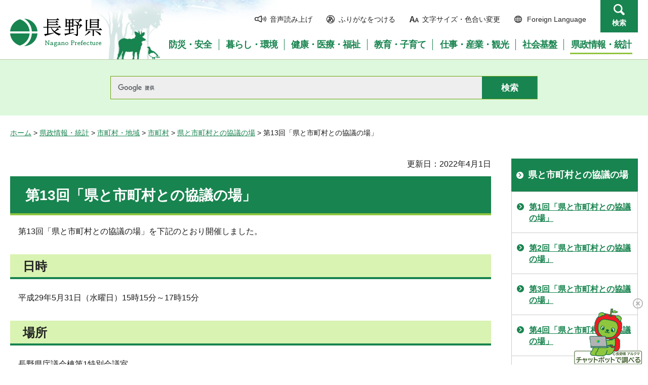

--- FILE ---
content_type: text/html
request_url: https://www.pref.nagano.lg.jp/shinko/kensei/shichoson/shichoson/kyogi/13.html
body_size: 5189
content:
<?xml version="1.0" encoding="utf-8"?>
<!DOCTYPE html PUBLIC "-//W3C//DTD XHTML 1.0 Transitional//EN" "http://www.w3.org/TR/xhtml1/DTD/xhtml1-transitional.dtd">
<html xmlns="http://www.w3.org/1999/xhtml" lang="ja" xml:lang="ja">
<head>
<meta http-equiv="Content-Type" content="text/html; charset=utf-8" />
<meta http-equiv="Content-Style-Type" content="text/css" />
<meta http-equiv="Content-Script-Type" content="text/javascript" />

<title>第13回「県と市町村との協議の場」／長野県</title>

<meta name="author" content="長野県" />
<meta name="viewport" content="width=device-width, maximum-scale=3.0" />
<meta name="format-detection" content="telephone=no" />
<link href="/shared/site_rn/style/default.css" rel="stylesheet" type="text/css" media="all" />
<link href="/shared/site_rn/style/layout.css" rel="stylesheet" type="text/css" media="all" />
<link href="/shared/templates/free_rn/style/edit.css" rel="stylesheet" type="text/css" media="all" />
<link href="/shared/site_rn/style/smartphone.css" rel="stylesheet" media="only screen and (max-width : 640px)" type="text/css" class="mc_css" />
<link href="/shared/site_rn/images/favicon/favicon.ico" rel="shortcut icon" type="image/vnd.microsoft.icon" />
<link href="/shared/site_rn/images/favicon/apple-touch-icon-precomposed.png" rel="apple-touch-icon-precomposed" />
<script type="text/javascript" src="/shared/site_rn/js/jquery.js"></script>
<script type="text/javascript" src="/shared/site_rn/js/setting.js"></script>
<script type="text/javascript" src="/shared/system/js/furigana/ysruby.js"></script>
<script type="text/javascript" src="/shared/js/readspeaker/ReadSpeaker.js?pids=embhl"></script>





<script type="text/javascript" src="/shared/js/ga.js"></script>
<script type="text/javascript" src="/shared/js/ga_social_tracking.js"></script>
</head>
<body class="format_free no_javascript">
<script type="text/javascript" src="/shared/site_rn/js/init.js"></script>
<div id="tmp_wrapper">
<noscript>
<p>このサイトではJavaScriptを使用したコンテンツ・機能を提供しています。JavaScriptを有効にするとご利用いただけます。</p>
</noscript>
<p><a href="#tmp_honbun" class="skip">本文へスキップします。</a></p>
<div id="tmp_hg">

<div id="tmp_header">
<div class="container">
<div id="tmp_hlogo">
<p><a href="/index.html"><span>長野県Nagano Prefecture</span></a></p>
</div>
<div id="tmp_means">
<ul id="tmp_hnavi">
	<li class="hnavi_sound"><a accesskey="L" href="//app-as.readspeaker.com/cgi-bin/rsent?customerid=9726&amp;lang=ja_jp&amp;readid=tmp_readcontents&amp;url=" onclick="readpage(this.href, 'tmp_readspeaker'); return false;" rel="nofollow" target="_blank"><span>音声読み上げ</span></a></li>
	<li class="hnavi_kana"><a data-contents="tmp_wrapper" href="javascript:void(0);" id="furigana">ふりがなをつける</a></li>
	<li class="hnavi_change"><a href="/moji/index.html"><span>文字サイズ・色合い変更</span></a></li>
	<li lang="en" xml:lang="en" class="hnavi_language"><a href="/government/index.html"><span>Foreign Language</span></a></li>
	<li class="hnavi_contact"><a href="/otoiawase/index.html"><span>お問い合わせ</span></a></li>
	<li class="hnavi_search"><a href="javascript:void(0)">検索</a></li>
</ul>
<div class="gnavi">
<ul>
	<li class="glist1"><a href="/bosaianzen/index.html"><span>防災・安全</span></a></li>
	<li class="glist2"><a href="/kurashi/index.html"><span>暮らし・環境</span></a></li>
	<li class="glist3"><a href="/kenko/index.html"><span>健康・医療・福祉</span></a></li>
	<li class="glist4"><a href="/kyoiku/index.html"><span>教育・子育て</span></a></li>
	<li class="glist5"><a href="/sangyo/index.html"><span>仕事・産業・観光</span></a></li>
	<li class="glist6"><a href="/infra/index.html"><span>社会基盤</span></a></li>
	<li class="glist7"><a href="/kensei/index.html"><span>県政情報・統計</span></a></li>
</ul>
</div>
</div>
</div>
<ul id="tmp_hnavi_s">
	<li id="tmp_hnavi_access"><a href="/zaikatsu/kensei/gaiyo/chousha/floor/index.html"><span class="icon">&nbsp;</span><span class="text">アクセス</span></a></li>
	<li id="tmp_hnavi_lmenu"><a href="javascript:void(0);"><span class="icon">&nbsp;</span><span class="text">メニュー</span></a></li>
	<li id="tmp_hnavi_rmenu"><a href="javascript:void(0);"><span class="icon">&nbsp;</span><span class="text">検索</span></a></li>
</ul>
<div id="tmp_sma_menu">
<div id="tmp_sma_lmenu" class="wrap_sma_sch">
<div class="sma_sch">
<div id="tmp_wrap_sma_lnavi">&nbsp;</div>
<p class="close_btn"><a href="javascript:void(0);"><span>閉じる</span></a></p>
</div>
</div>
<div id="tmp_sma_rmenu" class="wrap_sma_sch">
<div class="sma_sch">
<div id="tmp_wrap_sma_rnavi">
<div id="tmp_search_popup" class="rn_menu">
<div class="search_information">
<div class="container"><a href="javascript:void(0)" class="btn_close_top btn_close">閉じる</a></div>
<div class="panel_search search_content">
<div class="search_keyword">
<div class="form_search">
<div class="form_search_top">
<p class="search_title">キーワードから探す</p>
<a href="/koho/kensei/koho/homepage/kensaku.html" class="how_to_use">検索の使い方</a></div>
<div id="tmp_menu_search_inner" class="rn_search_inner">
<form action="/search/result.html" id="tmp_gsearch_menu" name="tmp_gsearch_menu">
<div id="tmp_gsearch_menu_inner2" class="rn_search_inner2">
<div class="wrap_sch_box">
<p class="sch_box"><input id="tmp_menu_query" name="q" size="31" title="サイト内検索" type="text" class="rn_query" /></p>
</div>
<div class="wrap_sch_btn">
<p class="sch_btn"><input id="tmp_menu_search_submit" name="sa" type="submit" value="検索" class="rn_search_submit" /></p>
<p id="tmp_sma_search_hidden"><input name="cx" type="hidden" value="015495834277161279722:k-gumiktbnm" /> <input name="ie" type="hidden" value="UTF-8" /> <input name="cof" type="hidden" value="FORID:9" /></p>
</div>
</div>
</form>
</div>
</div>
<div class="frequently_search">
<p class="search_title">よく検索されるキーワード</p>
<ul class="keyword_list">
	<li id="tmp_search_ajax"><a href="/search_keyword.html" id="tmp_search_ajax_href">よく検索されるキーワード</a></li>
</ul>
</div>
</div>
<div class="search_purpose_top">
<p class="search_title">目的から探す</p>
<ul class="purpose_list">
	<li>目的から探す</li>
</ul>
</div>
<a href="javascript:void(0)" class="btn_close_bottom btn_close">閉じる</a></div>
</div>
</div>
<p class="close_btn"><a href="javascript:void(0);"><span>閉じる</span></a></p>
</div>
</div>
</div>
</div>
</div>

<div id="tmp_wrap_header_search" class="wrap_rn_search">
<div id="tmp_header_search" class="container">
<div id="tmp_header_search_inner" class="rn_search_inner">
<form action="/search/result.html" id="tmp_gsearch_header" name="tmp_gsearch_header">
<div id="tmp_gsearch_header_inner2" class="rn_search_inner2">
<div class="wrap_sch_box">
<p class="sch_box"><input id="tmp_query" title="サイト内検索" name="q" size="31" type="text" class="rn_query" /></p>
</div>
<div class="wrap_sch_btn">
<p class="sch_btn"><input id="tmp_header_search_submit" name="sa" type="submit" value="検索" class="rn_search_submit" /></p>
<p id="tmp_menu_search_hidden">
	<input name="cx" type="hidden" value="015495834277161279722:k-gumiktbnm" />
	<input name="ie" type="hidden" value="UTF-8" />
	<input name="cof" type="hidden" value="FORID:9" />
</p>
</div>
</div>
</form>
</div>
</div>
</div>

</div>
<div id="tmp_pankuzu">
<p><a href="/index.html">ホーム</a> &gt; <a href="/kensei/index.html">県政情報・統計</a> &gt; <a href="/kensei/shichoson/index.html">市町村・地域</a> &gt; <a href="/kensei/shichoson/shichoson/index.html">市町村</a> &gt; <a href="/shinko/kensei/shichoson/shichoson/kyogi/index.html">県と市町村との協議の場</a> &gt; 第13回「県と市町村との協議の場」</p>
</div>
<div id="tmp_wrap_main" class="column_rnavi">
<div id="tmp_main">
<div class="wrap_col_main">
<div class="col_main">
<p id="tmp_honbun" class="skip">ここから本文です。</p>
<div id="tmp_readspeaker" class="rs_preserve rs_skip"></div>
<div id="tmp_readcontents">

<p id="tmp_update">更新日：2022年4月1日</p>

<div id="tmp_contents">
<h1>第13回「県と市町村との協議の場」</h1>
<div class="section">
<p>第13回「県と市町村との協議の場」を下記のとおり開催しました。</p>
</div>
<h2>日時</h2>
<div class="section">
<p>平成29年5月31日（水曜日）15時15分～17時15分</p>
</div>
<h2>場所</h2>
<div class="section">
<p>長野県庁議会棟第1特別会議室</p>
</div>
<h2>報告事項</h2>
<ol>
	<li>県と市町村が連携した子育て支援の取組に係る検討状況について</li>
	<li>「県・市町村事務連携作業チーム」における検討状況について</li>
</ol>
<h2>意見交換のテーマ</h2>
<div class="section">
<p>「県と市町村との連携による産業誘致及び投資の促進について」</p>
</div>
<h2>資料等</h2>
<ul>
	<li><a href="/shinko/kensei/shichoson/shichoson/kyogi/documents/01_13shidai.pdf" class="icon_pdf">次第（PDF：59KB）</a></li>
	<li><a href="/shinko/kensei/shichoson/shichoson/kyogi/documents/02_13meibo.pdf" class="icon_pdf">出席者名簿（PDF：77KB）</a></li>
	<li><a href="/shinko/kensei/shichoson/shichoson/kyogi/documents/03_13gijiroku.pdf" class="icon_pdf">議事録（PDF：683KB）</a></li>
	<li><a href="/shinko/kensei/shichoson/shichoson/kyogi/documents/04_13kakuninjikou.pdf" class="icon_pdf">確認事項（PDF：77KB）</a></li>
</ul>
<div class="section">
<p>報告事項</p>
</div>
<ul>
	<li><a href="/shinko/kensei/shichoson/shichoson/kyogi/documents/05_13shiryou1.pdf" class="icon_pdf">資料1（「子育て支援合同検討チーム」における検討状況について）（PDF：1,283KB）</a></li>
	<li><a href="/shinko/kensei/shichoson/shichoson/kyogi/documents/06_13shiryou2.pdf" class="icon_pdf">資料2（県・市町村事務連携作業チームにおける検討状況（ 中間報告 ））（PDF：162KB）</a></li>
</ul>
<div class="section">
<p>意見交換「テーマ：県と市町村との連携による産業誘致及び投資の促進について」</p>
</div>
<ul>
	<li><a href="/shinko/kensei/shichoson/shichoson/kyogi/documents/07_13shiryou3.pdf" class="icon_pdf">資料3（県と市町村との連携による産業誘致及び投資の促進について）（PDF：1,496KB）</a></li>
</ul>
<div class="section">
<p>その他</p>
</div>
<ul>
	<li><a href="/shinko/kensei/shichoson/shichoson/kyogi/documents/08_13shiryou4.pdf" class="icon_pdf">資料4（国民健康保険制度改革に係る協議の状況等について）（PDF：383KB）</a></li>
	<li><a href="/shinko/kensei/shichoson/shichoson/kyogi/documents/09_13shiryousonota.pdf" class="icon_pdf">資料（市町村窓口アンケートにより捕捉した移住者数）（PDF：319KB）</a></li>
</ul>
</div>
<div class="rs_skip">
<div class="plugin">
<p class="plugin_img"><a href="https://get.adobe.com/jp/reader/"><img src="/shared/images/plugin/get_reader.png" alt="Adobe Acrobat Readerのダウンロードページへ" width="158" height="39" /></a></p>
<p>PDF形式のファイルをご覧いただく場合には、Adobe Acrobat Readerが必要です。Adobe Acrobat Readerをお持ちでない方は、バナーのリンク先から無料ダウンロードしてください。</p>
</div>
</div>
<div id="tmp_inquiry">
<div id="tmp_inquiry_ttl">
<p>お問い合わせ</p>
</div>
<div id="tmp_inquiry_cnt">
<form method="post" action="https://www.pref.nagano.lg.jp/cgi-bin/simple_faq/form.cgi">
<div class="inquiry_parts">
<p>
企画振興部地域振興課</p>
<p>電話番号：026-235-7023</p>
<p>ファックス：026-235-7397</p>
<p><input type="submit" value="お問い合わせフォーム" class="inquiry_btn" /></p>
</div>
<p>
<input type="hidden" name="code" value="010020120" />
<input type="hidden" name="dept" value="9504:8591:8674:9089:8840:9172:5271:9255:9421:8342:8425:3777:9089:8010:8508:8010:9089:9172:3777:8923:8508:3777:8757:9255" />
<input type="hidden" name="page" value="/shinko/kensei/shichoson/shichoson/kyogi/13.html" />
<input type="hidden" name="ENQ_RETURN_MAIL_SEND_FLG" value="0" />
<input type="hidden" name="publish_ssl_flg" value="1" />
</p>
</form>
</div>
</div>
</div>

<div id="tmp_feedback">
<div id="tmp_feedback_ttl">
<p>より良いウェブサイトにするためにみなさまのご意見をお聞かせください</p>
</div>
<div id="tmp_feedback_cnt">
<form id="feedback" method="post" action="/cgi-bin/feedback/feedback.cgi">
    <p><input type="hidden" name="page_id" value="68138" /> <input type="hidden" name="page_title" value="第13回「県と市町村との協議の場」" /> <input type="hidden" name="page_url" value="https://www.pref.nagano.lg.jp/shinko/kensei/shichoson/shichoson/kyogi/13.html" /> <input type="hidden" name="item_cnt" value="2" /></p>
    <fieldset><legend>このページの情報は役に立ちましたか？</legend>
    <p><input id="que1_1" type="radio" name="item_1" value="役に立った" /> <label for="que1_1">1：役に立った</label></p>
    <p><input id="que1_2" type="radio" name="item_1" value="ふつう" /> <label for="que1_2">2：ふつう</label></p>
    <p><input id="que1_3" type="radio" name="item_1" value="役に立たなかった" /> <label for="que1_3">3：役に立たなかった</label></p>
    </fieldset>
    <p><input type="hidden" name="label_1" value="質問：このページの情報は役に立ちましたか？" /> <input type="hidden" name="nes_1" value="0" /> <input type="hidden" name="img_1" /> <input type="hidden" name="img_alt_1" /> <input type="hidden" name="mail_1" value="0" /> </p>
    <fieldset><legend>このページの情報は見つけやすかったですか？</legend>
    <p><input id="que2_1" type="radio" name="item_2" value="見つけやすかった" /> <label for="que2_1">1：見つけやすかった</label></p>
    <p><input id="que2_2" type="radio" name="item_2" value="ふつう" /> <label for="que2_2">2：ふつう</label></p>
    <p><input id="que2_3" type="radio" name="item_2" value="見つけにくかった" /> <label for="que2_3">3：見つけにくかった</label></p>
    </fieldset>
    <p><input type="hidden" name="label_2" value="質問：このページの情報は見つけやすかったですか？" /> <input type="hidden" name="nes_2" value="0" /> <input type="hidden" name="img_2" /> <input type="hidden" name="img_alt_2" /> <input type="hidden" name="mail_2" value="0" /> </p>
    <p class="submit"><input type="submit" value="送信" /></p>
</form>
</div>
</div>

</div>
</div>
<div class="wrap_col_rgt_navi">
<div class="col_rgt_navi">

<div id="tmp_lnavi">
<div id="tmp_lnavi_ttl">
<p><a href="/shinko/kensei/shichoson/shichoson/kyogi/index.html">県と市町村との協議の場</a></p>
</div>
<div id="tmp_lnavi_cnt">
<ul>
<li><a href="/shinko/kensei/shichoson/shichoson/kyogi/01.html">第1回「県と市町村との協議の場」</a></li>
<li><a href="/shinko/kensei/shichoson/shichoson/kyogi/02/index.html">第2回「県と市町村との協議の場」</a></li>
<li><a href="/shinko/kensei/shichoson/shichoson/kyogi/03.html">第3回「県と市町村との協議の場」</a></li>
<li><a href="/shinko/kensei/shichoson/shichoson/kyogi/04.html">第4回「県と市町村との協議の場」</a></li>
<li><a href="/shinko/kensei/shichoson/shichoson/kyogi/05.html">第5回「県と市町村との協議の場」</a></li>
<li><a href="/shinko/kensei/shichoson/shichoson/kyogi/06.html">第6回「県と市町村との協議の場」</a></li>
<li><a href="/shinko/kensei/shichoson/shichoson/kyogi/07.html">第7回「県と市町村との協議の場」</a></li>
<li><a href="/shinko/kensei/shichoson/shichoson/kyogi/08.html">第8回「県と市町村との協議の場」</a></li>
<li><a href="/shinko/kensei/shichoson/shichoson/kyogi/09.html">第9回「県と市町村との協議の場」</a></li>
<li><a href="/shinko/kensei/shichoson/shichoson/kyogi/10.html">第10回「県と市町村との協議の場」</a></li>
<li><a href="/shinko/kensei/shichoson/shichoson/kyogi/11.html">第11回「県と市町村との協議の場」</a></li>
<li><a href="/shinko/kensei/shichoson/shichoson/kyogi/12.html">第12回「県と市町村との協議の場」</a></li>
<li><a href="/shinko/kensei/shichoson/shichoson/kyogi/13.html">第13回「県と市町村との協議の場」</a></li>
<li><a href="/shinko/kensei/shichoson/shichoson/kyogi/14.html">第14回「県と市町村との協議の場」</a></li>
<li><a href="/shinko/kensei/shichoson/shichoson/kyogi/15.html">第15回「県と市町村との協議の場」</a></li>
<li><a href="/shinko/kensei/shichoson/shichoson/kyogi/02/yosei.html">県と市町村との協議の場確認事項に基づく国への要請</a></li>
<li><a href="/shinko/kensei/shichoson/shichoson/kyogi/16.html">第16回「県と市町村との協議の場」</a></li>
<li><a href="/shinko/kensei/shichoson/shichoson/kyogi/17.html">第17回「県と市町村との協議の場」</a></li>
<li><a href="/shinko/kensei/shichoson/shichoson/kyogi/18.html">第18回「県と市町村との協議の場」</a></li>
<li><a href="/shinko/kensei/shichoson/shichoson/kyogi/19.html">第19回「県と市町村との協議の場」</a></li>
<li><a href="/shinko/kensei/shichoson/shichoson/kyogi/20.html">第20回「県と市町村との協議の場」</a></li>
<li><a href="/shinko/kensei/shichoson/shichoson/kyogi/21.html">第21回「県と市町村との協議の場」</a></li>
<li><a href="/shinko/kensei/shichoson/shichoson/kyogi/22.html">第22回「県と市町村との協議の場」</a></li>
<li><a href="/shinko/kensei/shichoson/shichoson/kyogi/23.html">第23回「県と市町村との協議の場」</a></li>
<li><a href="/shinko/kensei/shichoson/shichoson/kyogi/24.html">第24回「県と市町村との協議の場」</a></li>
<li><a href="/shinko/kensei/shichoson/shichoson/kyogi/25.html">第25回「県と市町村との協議の場」</a></li>
<li><a href="/shinko/kensei/shichoson/shichoson/kyogi/26.html">第26回「県と市町村との協議の場」</a></li>
<li><a href="/shinko/kensei/shichoson/shichoson/kyogi/27.html">第27回「県と市町村との協議の場」</a></li>
<li><a href="/shinko/kensei/shichoson/shichoson/kyogi/28.html">第28回「県と市町村との協議の場」</a></li>
<li><a href="/shinko/kensei/shichoson/shichoson/kyogi/29.html">第29回「県と市町村との協議の場」</a></li>
<li><a href="/shinko/kensei/shichoson/shichoson/kyogi/30.html">第30回「県と市町村との協議の場」</a></li>
</ul>
</div>
</div>
<ul class="rnavi_btn">
	<li><a href="https://www.go-nagano.net/" target="_blank"><img alt="GoNAGANOバナー冬" src="/library_images/rnavi_b2.jpg" /></a></li>
	<li><a href="https://denwa-relay-service.jp/web_inquiry/?token=wzglneAGC3prhYO6Tt92yfRvNoaqIP" target="_blank"><img alt="電話リレーサービス手話で電話" src="/library_images/rnavi_shuwa.png" /></a></li>
</ul>
<ul class="rnavi_list_btn">
	<li class="rnavi_event"><a href="/koho/event_info.html" class="icon_calendar">イベント情報</a></li>
</ul>

</div>
</div>
</div>
</div>

<div id="tmp_footer">
<div class="container">
<div class="footer_cnt">
<address>
<p><span class="title">長野県庁</span>法人番号1000020200000</p>
<p>〒380-8570 <br />
長野県長野市大字南長野字幅下692-2　</p>
<p>電話：026-232-0111（代表）</p>
</address>
</div>
<ul class="fnavi">
    <li><a href="/koho/kensei/koho/homepage/riyo.html" class="arrow_r_gr">このサイトの考え方</a> </li>
    <li><a href="/accessibility/index.html" class="arrow_r_gr">ウェブアクセシビリティ方針</a> </li>
    <li><a href="/koho/kensei/koho/homepage/kojinjoho.html" class="arrow_r_gr">個人情報について</a> </li>
    <li><a href="/sitemap.html" class="arrow_r_gr">サイトマップ</a> </li>
    <li><a href="/koho/kensei/shichoson/link/index.html" class="arrow_r_gr">リンク集</a> </li>
    <li><a href="/koho/kensei/koho/homepage/link.html" class="arrow_r_gr">リンクについて</a> </li>
    <li><a href="/zaikatsu/kensei/gaiyo/chousha/floor/index.html" class="arrow_r_gr">県庁フロア・アクセス案内</a> </li>
    <li><a href="/otoiawase/index.html" class="arrow_r_gr">お問い合わせ</a> </li>
</ul>
<div class="pnavi">
<p class="ptop"><a href="#tmp_header"><span>ページの先頭へ戻る</span></a></p>
</div>
</div>
<p lang="en" xml:lang="en" class="copyright">Copyright &copy; Nagano Prefecture. <br />
All Rights Reserved.</p>
</div>

</div>
<script type="text/javascript" src="/shared/js/dropdownmenu.js"></script>
<script type="text/javascript" src="/shared/site_rn/js/function.js"></script>
<script type="text/javascript" src="/shared/site_rn/js/main.js"></script>
</body>
</html>


--- FILE ---
content_type: text/html; charset=utf-8
request_url: https://s.temana.ai/boot/739f4a4c-6ecb-43ff-8d6b-5735e8a1a703/A9btoPEgXh8ubRjn?page_url=https://www.pref.nagano.lg.jp/shinko/kensei/shichoson/shichoson/kyogi/13.html
body_size: 9724
content:
<!DOCTYPE html>
<html>
<head>
  <meta charset="utf-8">
  <meta http-equiv="X-UA-Compatible" content="IE=edge">
  <title>TEMANA</title>
  <meta name="csrf-param" content="authenticity_token" />
<meta name="csrf-token" content="nVoM4wim/W45/1nyAjP+B17MSgzpk9qKTaIjAK1QDiqF9LZUxkhBScvS9PbwlwIf7V/kVYcHGjL6dN5wHkBsXQ==" />
  

  <script>
//<![CDATA[
window.gon={};gon.uuid="739f4a4c-6ecb-43ff-8d6b-5735e8a1a703";gon.page_id="A9btoPEgXh8ubRjn";gon.test_mode="test";gon.normal_mode="normal";gon.admin_embedded_pages_test_url="https://s.temana.ai/admin/embedded_pages/test";gon.visible_console_log=false;gon.operator_message_number=0;gon.default_language_id=1;gon.minutes_to_wake_up_interval=1200000;gon.can_use_suggest=true;gon.operator_icon_full_path="/chatbot/img/operator_icons/nagano/QSaru.png";gon.is_category_enabled=false;gon.can_support_multilingual=false;gon.boot_language_id=1;gon.contact_ways={"1":"nothing"};gon.service_names={"1":"長野県"};gon.zero_hit_score=-1;gon.number_of_show_choices=3;gon.messages={"1":{"initial_message":"質問を入力してください。スペースで区切り、複数キーワードによる質問も可能です。\r\n回答できない内容もございますが、寄せられた問い合わせ内容に応じて順次回答できる分野を広げていきます。","choice_from_category":"カテゴリートップに戻る","message_when_choosing_multiple_hits_after_choosing_category":"候補が見つかりました。\r\nお問い合わせ内容を下記よりご選択ください。","message_when_choosing_category":"カテゴリを選択してください。","message_when_multiple_hits_and_subcategories_are_available":"さらにカテゴリを絞りこみますか？","message_when_choosing_multiple_hits":"候補が見つかりました。\r\nお問い合わせ内容を下記よりご選択ください。","message_to_confirm_if_solved_problem":"問題は解決しましたか？","message_when_clicking_yes":"ご回答ありがとうございます。\r\n他にご質問はありますか？","explanation_when_clicking_no":null,"message_to_prompt_next":"他にご質問はありますか？","message_after_submitting_contact_form":null,"telephone_number_1":null,"telephone_number_2":null,"telephone_number_3":null,"telephone_center_note":null,"display_more":"さらに表示する","yes":"はい","no":"いいえ","problem_solving_msg1":"はい","problem_solving_msg2":"いいえ","problem_solving_msg3":null,"problem_solving_msg4":null,"problem_solving_msg5":null,"problem_solving_display_flg1":true,"problem_solving_display_flg2":true,"problem_solving_display_flg3":false,"problem_solving_display_flg4":false,"problem_solving_display_flg5":false,"yes_no_status1":true,"yes_no_status2":false,"yes_no_status3":false,"yes_no_status4":false,"yes_no_status5":false,"unavailable":"大変申し訳ございません。只今、チャット機能がご利用いただけない状態です。しばらく経ってから操作してください。","contact_title":"お問い合わせフォーム","contact_name":"氏名","contact_email":"メールアドレス","contact_description":"質問内容","contact_description_placeholder":"質問を入力してください。","placeholder":"質問を入力してください。","contact_submit":"送信","submit":"送信"}};gon.ilu_language_code={"1":"日本語"};gon.azure_language_codes={"1":"ja"};gon.api_search_question_path="/api/search_question";gon.api_search_category_path="/api/search_category";gon.api_add_showed_questions_path="/api/add_showed_questions";gon.api_resolved_path="/api/resolved";gon.api_receive_contact_path="https://s.temana.ai/api/receive_contact";gon.api_fetch_suggest_data_path="/api/fetch_suggest_data";gon.api_wake_up_path="/api/wake_up";
//]]>
</script>
  <meta content="width=device-width, initial-scale=1, maximum-scale=1, user-scalable=no" name="viewport">
  <link rel="stylesheet" href="/admin_lte/bower_components/bootstrap/dist/css/bootstrap.min.css">
  <link rel="stylesheet" href="/admin_lte/dist/css/AdminLTE.min.css">
  <link rel="stylesheet" href="/admin_lte/dist/css/skins/skin-blue.min.css">
  <!-- Font Awesome -->
  <link rel="stylesheet" href="/admin_lte/bower_components/font-awesome/css/font-awesome.min.css">

  <!-- Original stylesheets -->
  <link rel="stylesheet" href="/chatbot/css/popup.css">

  <!-- HTML5 Shim and Respond.js IE8 support of HTML5 elements and media queries -->
  <!-- WARNING: Respond.js doesn't work if you view the page via file:// -->
  <!-- if lt IE 9
  <script src="/common/js/html5shiv/3.7.3/html5shiv.min.js"></script>
  <script src="/common/js/respond/1.4.2/respond.min.js"></script>
  endif -->
  <script src="/chatbot/js/ilu-searcher-deps-min.js"></script>
  <script src="/chatbot/js/ilu-searcher-min.js"></script>
  
  <!-- chat design setting -->
  <style>
    .box .box-header {
      background-color: #00a53c;
    }
    .up .css-arrow:after {
      border-top-color: #00a53c;
    }
    .box-body {
        background-color: #ffde60
    }
    #service-name {
      color: #ffffff;
    }
    .direct-chat-primary .right>.user-balloon {
      color: #000000;
    }
    .direct-chat-primary .right>.user-balloon {
      background-color: #00da72;
      border-color: #00da72;
    }
    .direct-chat-primary .right>.direct-chat-text:before, .direct-chat-primary .right>.direct-chat-text:after {
      border-left-color: #00da72;
    }
    input#bot-submit {
      color: #ffffff;
      background-color: #00a65a;
    }
  </style>

</head>
<body class="hold-transition">
<div class="wrapper">
  <!-- Content Wrapper. Contains page content -->
  <div class="content-wrapper">
    <!-- Main content -->
    <section class="content container-fluid">

      <div id="chatbot_contents">
  <div id="chatbot_remove_btn" aria-hidden="true"><img src="/chatbot/img/chatbot_remove_icon.png"></div>

  <div id="pc_popup_navigation_wrapper" aria-hidden="true">
    <img id="pc_popup_navigation" class="pc_popup_navigation hide" src="/chatbot/img/popup_navi_images/nagano/CMSaru.png">
  </div>
  <div id="sp_popup_navigation_wrapper" aria-hidden="true">
    <img id="sp_popup_navigation" class="sp_popup_navigation hide" src="/chatbot/img/popup_navi_images/nagano/CMSaru.png">
  </div>

  <div id="chatbot_screen" class="box box-primary direct-chat direct-chat-primary hide">

    <div class="box-header with-border" id="bot_box_header">
      <h3 id="service-name" class="box-title">長野県</h3>
      <div class="box-tools pull-right">


        <button class="btn btn-box-tool css-arrow"></button>
      </div>
    </div><!-- /.box-header -->

    <div class="box-body">
      <!-- Conversations are loaded here -->
      <div class="direct-chat-messages" id="direct-chat-messages">

      </div><!--/.direct-chat-messages-->

      <!-- この要素は常に非表示↓↓↓-->
      <div class="contact-phone-content invisible" id="default-contact-phone">
        <p class="contact-phone-number-message"></p>
        <div class="error-messages"></div>
        <div class="contact-phone-number">
          <a class="contact-phone-number-link" target="_parent" href=""></a>
        </div>
        <div>
          <p class="contact-info"></p>
        </div>
      </div>
      <form action="https://s.temana.ai/api/receive_contact" accept-charset="UTF-8" method="post" class="contact-form invisible" id="default-contact-form">
        <hr class="bot_separater invisible">
        <p class="contact-form-message"></p>
        <div class="error-messages"></div>
        <input type="hidden" name="contact[talk_history_id]" value="">
        <h4 id="contact-title">お問い合わせフォーム</h4>

        <p id="contact-name">氏名</p>
        <div>
          <input type="text" maxlength="50" name="contact[contact_name]" class="form-field" id="contact-name-form" required="required">
        </div>

        <p id="contact-email">メールアドレス</p>
        <div>
          <input type="email" maxlength="254" name="contact[contact_email]" class="form-field" id="contac-email-form" required="required" placeholder="example@example.com">
        </div>

        <p id="contact-description">質問内容</p>
        <div>
          <textarea id="contact-description-textarea" name="contact[contact_description]" required="required" placeholder="" maxlength="512"></textarea>
        </div>
        <div class="text-right">
          <input type="submit" id="contact-submit-btn" value="送信" >
        </div>
      </form><!-- #default-contact-form-->

      <div  class="" id="suggestions-area">
      </div>

    </div><!-- /.box-body -->


    <div class="box-footer ">
      <div class="input-group">
        <form action="https://s.temana.ai/api/search_question" accept-charset="UTF-8" method="post" class="" id="bot-form">
          <input type="text" id="bot-text" class=" " name="bot[text]" maxlength="1000" placeholder="質問を入力してください。" autocomplete="off">
          <input type="submit" value="送信" id="bot-submit" class="btn btn-primary btn-flat">
        </form>
      </div>
    </div><!-- /.box-footer-->
  </div><!--/.direct-chat -->

</div>


    </section>
    <!-- /.content -->
  </div>
  <!-- /.content-wrapper -->
</div>
<!-- ./wrapper -->

<!-- REQUIRED JS SCRIPTS -->

<!-- jQuery 3 -->
<script src="/admin_lte/bower_components/jquery/dist/jquery.min.js"></script>
<!-- Bootstrap 3.3.7 -->
<script src="/admin_lte/bower_components/bootstrap/dist/js/bootstrap.min.js"></script>
<!-- AdminLTE App -->
<script src="/admin_lte/dist/js/adminlte.min.js"></script>
<script src="/chatbot/js/marked/marked.min.js"></script>
<script src="/chatbot/js/chat.js"></script>

</body>
</html>


--- FILE ---
content_type: application/javascript
request_url: https://www.pref.nagano.lg.jp/shared/site_rn/js/gnavi.js?_=1769735002814
body_size: 1257
content:
//gnaviListArray
var gnaviListArray = [
// 防災・安全
	[
		['/kurashi/shobo/saigai/index.html', '災害情報'],
		['/kurashi/shobo/bosai/index.html', '防災情報'],
		['/kurashi/shobo/genshiryoku/index.html', '原子力災害'],
		['/kurashi/shobo/hogo/index.html', '国民保護'],
		['/kurashi/shobo/kekaku/index.html', '防災計画'],
		['/kurashi/shobo/kasai/index.html', '火災・危険物・救急'],
		['/kurashi/shobo/shobodan/index.html', '消防・消防団'],
		['/kurashi/shobo/tokei/index.html', '統計'],
		['/kurashi/anzen/taisaku/index.html', '交通安全対策'],
		['/kurashi/anzen/bohan/index.html', '防犯'],
		['/kurashi/shohiseikatsu/index.html', '消費生活']
	],
// 暮らし・環境
	[
		['/kurashi/kotsu/index.html', '公共交通'],
		['/kurashi/kenze/index.html', '県税・証紙'],
		['/kurashi/jinkendanjo/index.html', '人権・男女共同参画'],
		['/kurashi/kyodo/index.html', '共創・協働・NPO'],
		['/kurashi/sumai/index.html', '住まい・景観'],
		['/kurashi/aigo/index.html', '動物愛護'],
		['/kurashi/kankyo/index.html', '環境保全'],
		['/kurashi/ondanka/index.html', '温暖化対策'],
		['/kurashi/shizen/index.html', '自然・水・大気'],
		['/kurashi/recycling/index.html', 'ごみ・リサイクル'],
		['/koho/mokuteki/sodan.html', '相談窓口一覧'],
		['/kurashi/shinse/index.html', '各種申請・届出様式']
	],
// 健康・福祉
	[
		['/kenko/kenko/index.html', '健康'],
		['/kenko/iryo/index.html', '医療'],
		['/kenko/ishi/index.html', '医師求人'],
		['/kenko/shokuhin/index.html', '食品・生活衛生'],
		['/kenko/fukushi/index.html', '福祉一般'],
		['/kenko/koureisha/index.html', '高齢者福祉'],
		['/kenko/shogai/index.html', '障がい者福祉'],
		['/kenko/shinsei/index.html', '各種申請・届出様式']
	],
// 教育・子育て
	[
		['/kyoiku/jidofukushi/index.html', '児童福祉'],
		['/kyoiku/shien/index.html', '子育て支援・結婚支援'],
		['/kyoiku/gakko/index.html', '教育・学校'],
		['/kyoiku/kodomo/index.html', '子ども・若者支援'],
		['/kyoiku/shogai/index.html', '生涯学習'],
		['/kyoiku/bunka/index.html', '文化・芸術'],
		['/kyoiku/shinse/index.html', '各種申請・届出様式'],
		['/kyoiku/sports/index.html', 'スポーツ']
	],
// 仕事・産業・観光
	[
		['/sangyo/nogyo/index.html', '農業'],
		['/sangyo/ringyo/index.html', '森林・林業'],
		['/sangyo/shokogyo/index.html', '商工業'],
		['/sangyo/rodo/index.html', '労働・雇用'],
		['/sangyo/kaihatsu/index.html', '能力開発'],
		['/sangyo/shiken/index.html', '試験・資格'],
		['/sangyo/brand/index.html', 'ブランドとは'],
		['/sangyo/kanko/index.html', '観光'],
		['/sangyo/iju/index.html', '移住・交流'],
		['/sangyo/kokusai/index.html', '国際交流推進'],
		['/sangyo/shinsei/index.html', '各種申請・届出様式']
	],
// 社会基盤
	[
		['/infra/tochi/index.html', '土地'],
		['/infra/suido-denki/index.html', '上下水道・電気'],
		['/infra/toshi/index.html', '都市計画'],
		['/infra/doro/index.html', '道路'],
		['/infra/kasen/index.html', '河川'],
		['/infra/sabo/index.html', '砂防'],
		['/infra/kensetsu/index.html', '建設・建築・開発'],
		['/infra/shinsei/index.html', '各種申請・届出様式']
	],
// 県政情報・統計
	[
		['/kensei/gaiyo/index.html', '県概要'],
		['/kensei/shisaku/index.html', '施策・計画'],
		['/kensei/soshiki/index.html', '組織・行財政'],
		['/kensei/kenpo/index.html', '県報'],
		['/kensei/nyusatsu/index.html', '入札・調達'],
		['/kensei/koho/index.html', '広報・県民参加'],
		['/kensei/kansa/index.html', '監査'],
		['/kensei/koyu/index.html', '公有財産'],
		['/kensei/tokei/index.html', '情報公開'],
		['/kensei/shichoson/index.html', '市町村・地域'],
		['/kensei/shinse/index.html', '各種申請・届出様式'],
		['/kensei/toukei/index.html', '統計情報']
	]
];

--- FILE ---
content_type: application/javascript; charset=utf-8
request_url: https://s.temana.ai/boot_js/739f4a4c-6ecb-43ff-8d6b-5735e8a1a703/A9btoPEgXh8ubRjn.js
body_size: 6225
content:
var chatbot = chatbot || {};
chatbot = {
  init: function init(uuid, uri, page_id) {

      var array = ["www.pref.nagano.lg.jp", "s.temana.ai"]
      var create_iframe_flag = false
      for (var number in array) {
        if (location.href.indexOf(array[number]) >= 0) {
          create_iframe_flag = true
        }
      }
      if (!create_iframe_flag) {
        console.error('埋め込みページURLとサイトのドメインが一致していません。');
        return;
      }

      var supply_iframe_content_path = '/boot/' + uuid + '/' + page_id;
      var iframe_id = 'temana_iframe';

      var get_iframe_style = function get_iframe_style() {
        var style = document.createElement('style');
        style.type = 'text/css';

        var sizes = { 'standard': 360, 'large': 720};
        if ( 'pc_right' == 'pc_right' ) {
          var pc_x_position = 'right: 0;'
        } else {
          var pc_x_position = 'left: 0;'
        }
        if ( 'sp_right' == 'sp_right' ) {
          var sp_x_position = 'right: 0;'
        } else {
          var sp_x_position = 'left: 0;'
        }
        style.innerText = '@media screen and (min-width: 451px) {'
                        + 'iframe#' + iframe_id + '{ '
                        + 'position: fixed; ' + pc_x_position + ' bottom: 0;'
                        + 'border: 0px none; cursor: pointer; z-index: 2147483647;'
                        + 'margin: 0px 10px; width: 0; height: 0;'
                        + '}'
                        + 'iframe#' + iframe_id + '.up { '
                        + 'width:' + sizes['standard'] + 'px; height: 500px; margin: 0px;'
                        + '}'
                        + '}'
                        + '@media screen and (max-width: 450px) {'
                        + 'iframe#' + iframe_id + '{ '
                        + 'position: fixed;' + sp_x_position + 'bottom: 0;'
                        + 'border: 0px none; cursor: pointer; z-index: 2147483647;'
                        + 'margin: 0px 5px; width: 0; height: 0;'
                        + '}'
                        + 'iframe#' + iframe_id + '.up { '
                        + 'width: 100%; height: 100%; margin: 0px; position: absolute;'
                        + '}'
                        + 'body.chatbot-up > :not(#' + iframe_id + ') { display: none; }'
                        + 'body.chatbot-up { background-color: default; background-image: none; }'
                        + '}'
                        + '@media screen and (max-height: 450px) {'
                        + 'iframe#' + iframe_id + '{ '
                        + 'position: fixed;' + sp_x_position + 'bottom: 0;'
                        + 'border: 0px none; cursor: pointer; z-index: 2147483647;'
                        + 'margin: 0px 5px; width: 0; height: 0;'
                        + '}'
                        + 'iframe#' + iframe_id + '.up { '
                        + 'width: 100%; height: 100%; margin: 0px; position: absolute;'
                        + '}'
                        + 'body.chatbot-up > :not(#' + iframe_id + ') { display: none; }'
                        + 'body.chatbot-up { background-color: default; background-image: none; }'
                        + '}';

        return style;
      };  // get_iframe_style

      document.head.appendChild(get_iframe_style());
      var page_url = location.href;
      var iframe = document.createElement('iframe');
      iframe.src = uri + supply_iframe_content_path + "?page_url=" + page_url;
      iframe.id = iframe_id;

      document.body.appendChild(iframe);

      var display_chatbot = function display_chatbot() {
        document.getElementById(iframe_id).classList.toggle('up');
        document.getElementsByTagName('body')[0].classList.toggle('chatbot-up');
      };
      var hide_chatbot = function hide_chatbot() {
        document.getElementById(iframe_id).classList.toggle('up');
        document.getElementsByTagName('body')[0].classList.toggle('chatbot-up');
      };
      var remove_chatbot = function remove_chatbot() {
        var iframeElem = document.getElementById(iframe_id);
        iframeElem.parentNode.removeChild(iframeElem);
      };
      window.addEventListener('message', function (event) {
        if (event.data == 'popup_navigation_clicked') {
          display_chatbot();
        }
      }, false);
      window.addEventListener('message', function (event) {
        if (event.data == 'bot_box_header_clicked') {
          hide_chatbot();
        }
      }, false);
      window.addEventListener('message', function (event) {
        if (event.data == 'chatbot_remove_btn_clicked') {
          remove_chatbot();
        }
      }, false);

      document.getElementById(iframe_id).addEventListener('load', function (event) {
        if(window.outerWidth > 450 && window.outerHeight > 450) {
          var page_size = "pc";
        }else{
          var page_size = "sp";
        }
        document.getElementById(iframe_id).contentWindow.postMessage(["bot_init", page_size, location.href], uri);
      });

      window.addEventListener('message', function (event) {

        if (event.data[0] === 'bot_sizing') {
          var pc_popup_navigation_width = event.data[1]
          var pc_popup_navigation_height = event.data[2]
          var sp_popup_navigation_width = event.data[3]
          var sp_popup_navigation_height = event.data[4]

          var style = document.createElement('style');
          style.type = 'text/css';
          var head = document.getElementsByTagName('head');

          if (pc_popup_navigation_width != 0){
            style.innerText = 'iframe#' + iframe_id + '{ '
                              + 'width: ' + pc_popup_navigation_width + 'px; height: ' + pc_popup_navigation_height + 'px;'
                              + '}'
                              + '}';
          } else {
            style.innerText = 'iframe#' + iframe_id + '{ '
                              + 'width: ' + sp_popup_navigation_width + 'px; height: ' + sp_popup_navigation_height + 'px;'
                              + '}'
                              + '}';
          }
          document.head.appendChild(style);
        }

      });
  }
};
